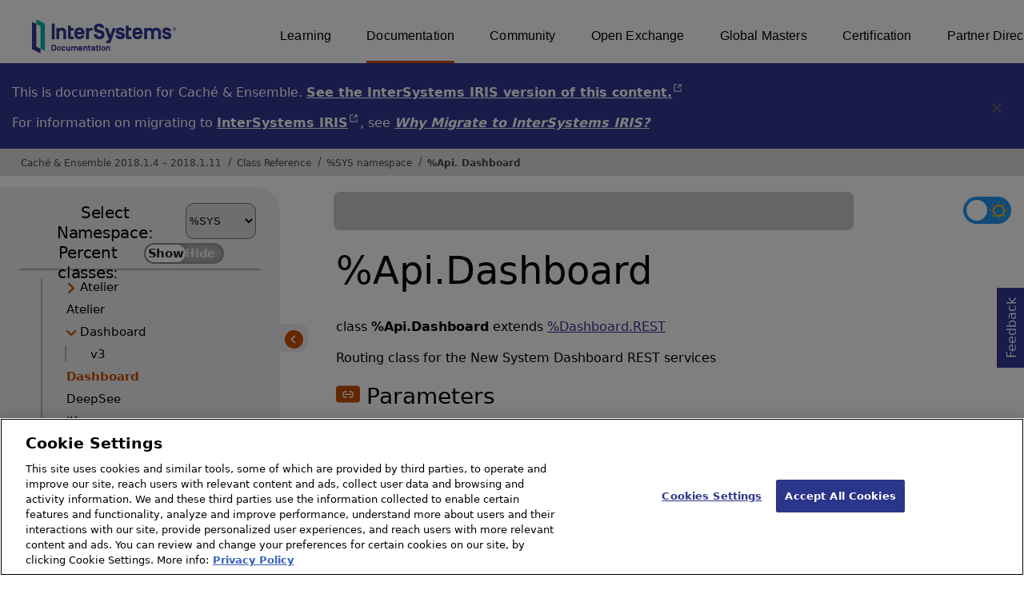

--- FILE ---
content_type: text/html; charset=utf-8
request_url: https://docs.intersystems.com/latest/csp/documatic/%25CSP.Documatic.cls?LIBRARY=%25SYS&CLASSNAME=%25Api.Dashboard
body_size: 9307
content:
<!DOCTYPE html>
<html lang="en">
<head><!-- OneTrust Cookies Consent Notice start for intersystems.com -->
<script src="https://cdn.cookielaw.org/scripttemplates/otSDKStub.js"  type="text/javascript" charset="UTF-8" data-domain-script="8d5650d9-35f0-4aec-8e1f-9fa3682325e6" ></script>
<script type="text/javascript">
function OptanonWrapper() { }
</script>
<!-- OneTrust Cookies Consent Notice end for docs.intersystems.com -->

<!-- Google Tag Manager -->
<script>(function(w,d,s,l,i){w[l]=w[l]||[];w[l].push({'gtm.start':
new Date().getTime(),event:'gtm.js'});var f=d.getElementsByTagName(s)[0],
j=d.createElement(s),dl=l!='dataLayer'?'&l='+l:'';j.async=true;j.src=
'https://www.googletagmanager.com/gtm.js?id='+i+dl;f.parentNode.insertBefore(j,f);
})(window,document,'script','dataLayer','GTM-T38JKJG');</script>
<!-- End Google Tag Manager --><!-- serverID = A-3 -->
<meta http-equiv="X-UA-Compatible" content="IE=edge;chrome=1" >
<meta name="viewport" content="width=device-width, initial-scale=1.0">
<meta property="og:image:width" content="1200">
<meta property="og:image:height" content="630">
<title>%Api.Dashboard - Cach&eacute; &amp; Ensemble 2018.1.4 &ndash; 2018.1.11</title>
<meta name="twitter:title" content="%Api.Dashboard - Cach&eacute; &amp; Ensemble 2018.1.4 &ndash; 2018.1.11">
<meta name="description" content="Routing class for the New System Dashboard REST services">
<meta name="og:description" content="Routing class for the New System Dashboard REST services">
<meta name="twitter:description" content="Routing class for the New System Dashboard REST services">
<meta name="image" property="og:image" content="https://docs.intersystems.com/irislatest/csp/docbook/Intersystems_optlsy.jpg">
<meta name="twitter:image" content="https://docs.intersystems.com/irislatest/csp/docbook/Intersystems_optlsy.jpg">
<meta class="swiftype" name="ST-ContentSource" data-type="string" content="Documentation" />
<meta class="swiftype" name="ST-ContentType" data-type="string" content="Class Reference" />
<meta class="swiftype" name="ST-Product" data-type="string" content="Cache"/>
<meta class="swiftype" name="ST-Product" data-type="string" content="Ensemble"/>
<meta class="algolia" name="ALG-AppID" data-type="string" content="EP91R43SFK"/>
<meta class="algolia" name="ALG-Index" data-type="string" content="docs"/>
<meta class="algolia" name="ALG-SearchKey" data-type="string" content="709759d92d99a5cf927e90c965741389"/>
<meta class="algolia" name="ALG-Product" data-type="string" content="(product:'Caché' OR product:'Ensemble')"/>
<meta class="algolia" name="ALG-Version" data-type="string" content="version:'2018.1.11'"/>
<script>
  var ALGOLIA_INSIGHTS_SRC = "https://cdn.jsdelivr.net/npm/search-insights@2.0.3";

  !function(e,a,t,n,s,i,c){e.AlgoliaAnalyticsObject=s,e[s]=e[s]||function(){
  (e[s].queue=e[s].queue||[]).push(arguments)},i=a.createElement(t),c=a.getElementsByTagName(t)[0],
  i.async=1,i.src=n,c.parentNode.insertBefore(i,c)
  }(window,document,"script",ALGOLIA_INSIGHTS_SRC,"aa");

aa('init',
{ appId: 'EP91R43SFK', apiKey: '709759d92d99a5cf927e90c965741389', } 
);
</script>
<link rel="canonical" href="https://docs.intersystems.com/latest/csp/documatic/%25CSP.Documatic.cls?LIBRARY=%25SYS&CLASSNAME=%25Api.Dashboard">

<link rel="stylesheet" class="basestylesheet" id="classrefredesign" type="text/css" href="classrefredesign.css"><link rel="stylesheet" class="extrastylesheet" id="lightstylesheet" type="text/css" href="classreflight.css">

<script type="text/javascript" src="https://docs.intersystems.com/irislatest/csp/docbook/jquery-3.6.0.min.js"></script>
<script language="JavaScript" type="text/javascript" src="/latest/csp/broker/cspxmlhttp.js"></script><script language="JavaScript" type="text/javascript" src="/latest/csp/broker/cspbroker.js"></script><script>function addChildrenAfter(item,name,Id,ns) {var h=cspHttpServerMethod("jVY3FAtcTvs8J2D5c8zctFFmJiGDgq7zWOkq9HQC66fkwf$c863zWTYQfw51DOTLF3AoC8RX1hwgF5JmbCHc9g--",name,Id,ns);if (h!==null) {item.insertAdjacentHTML('afterend',h); } else {location.reload();}return false;}</script>
</head>
<body>

<a class="ac-skip-main" href="#main" data-swiftype-index="false">Skip to main content</a>
<div id ="content-outer">

<noscript><link rel="stylesheet" id="noscriptstylesheet" type="text/css" href="https://docs.intersystems.com/irislatest/csp/docbook/noscriptstyles.css"></noscript>
<noscript><div class="noscriptbanner" data-swiftype-index="false"><p>Sorry, your browser does not support JavaScript or JavaScript is disabled. Please enable JavaScript or use another browser to have a better experience.</p></div></noscript>
<div id="banner" class="search-algolia" data-swiftype-index="false">
<div id="bannerleft">
<a href="https://docs.intersystems.com" target="_blank">
<img id="docslogo" src="https://docs.intersystems.com/irislatest/csp/docbook/IS_HBG_SM_TM-cmyk.svg" alt="InterSystems: Creative data technology" height="71" width="263">
</a>
</div> <!-- end of bannerleft -->

<nav id="sitesmenulist" data-swiftype-index="false" aria-label="menu of other InterSystems websites">
<ul class="top-menu">
<li><a href="https://learning.intersystems.com/" target="_top">Learning</a></li>
<li class="activesite"><a href="https://docs.intersystems.com" target="_top">Documentation</a></li>
<li><a href="https://community.intersystems.com/" target="_top">Community</a></li>
<li><a href="https://openexchange.intersystems.com/" target="_top">Open Exchange</a></li>
<li><a href="https://globalmasters.intersystems.com/" target="_top">Global Masters</a></li>
<li><a href="https://www.intersystems.com/support-learning/learning-services/certification-program/" target="_top">Certification</a></li>
<li><a href="https://partner.intersystems.com/" target="_top">Partner Directory</a></li>
</ul>
</nav>
</div> <!-- end of banner -->
<div class="oldproduct flexdiv">
<div class="flexleft">
<p>This is documentation for Caché &amp; Ensemble. <A class="imgopen" href="https://docs.intersystems.com/irislatest/csp/documatic/%25CSP.Documatic.cls" target="_blank" rel="noopener">See the InterSystems IRIS version of this content.<span class="ac-visually-hidden">Opens in a new tab</span></A></p>
<p>For information on migrating to <A class="imgopen" href="https://www.intersystems.com/products/intersystems-iris/" target="_blank" rel="noopener">InterSystems IRIS<span class="ac-visually-hidden">Opens in a new tab</span></A>,
see <span class="citetitle"><a href="../docbook/Doc.View.cls?KEY=GETIRIS_ch">Why Migrate to InterSystems IRIS?</a></span>
</div>
<button class="flexright" aria-label="Dismiss alert">
<img src="https://docs.intersystems.com/irislatest/csp/docbook/icon-x.svg" height="30" width="30">
</button>
</div>
<nav class="locatordiv" data-swiftype-index="false" aria-label="breadcrumbs">
<ol>
<li><A href="/latest/csp/docbook/DocBook.UI.Page.cls" target="_blank" rel="noopener">Cach&eacute; &amp; Ensemble 2018.1.4 &ndash; 2018.1.11<span class="ac-visually-hidden">Opens in a new tab</span></A></li>
<li><A href="%25CSP.Documatic.cls?LIBRARY=%25SYS">Class Reference</A></li>
<li><A href="%25CSP.Documatic.cls?LIBRARY=%25SYS">%SYS namespace</A></li>
<li><A href="%25CSP.Documatic.cls?LIBRARY=%25SYS&PACKAGE=%25Api">%Api</A>.<A href="%25CSP.Documatic.cls?LIBRARY=%25SYS&CLASSNAME=%25Api.Dashboard">Dashboard</A></li>
</ol>
</nav>



<nav id="documaticlefttoc" class="documaticlefttoc" aria-label="Cach&eacute; &amp; Ensemble 2018.1.4 &ndash; 2018.1.11 Class Reference navigation menu" data-swiftype-index="false">
<div class="lefttoctitle">
<form name="Main">Select Namespace: 
<select id="libList" title="Namespace to browse" onchange="window.location.href=this.value;">
<option value="%25CSP.Documatic.cls?LIBRARY=%25SYS"  selected>%SYS</option>
<option value="%25CSP.Documatic.cls?LIBRARY=ENSDEMO" >ENSDEMO</option>
<option value="%25CSP.Documatic.cls?LIBRARY=SAMPLES" >SAMPLES</option>
</select>
</form>
<div class="percent-classes-switch">Percent classes: <div class="btn-container"><label data-sysclasses="show" class="switch btn-color-mode-switch" ><input value="1" id=color_mode1 name="color_mode" type="checkbox" onclick="togglePercentage()"> <label class="btn-color-mode-switch-inner" data-off="Show" data-on="Hide" for="color_mode"></label></label></div></div></div>
<ul class="toc" id="leftTocContent"><div class="leftTocitem"><img id="Im1" class="chevrontoc" src="../docbook/newIcon-nav_collapsed_arrow_orange.svg" aria-hidden="true" onclick="expandItGet('1');">
<li class="tocitem PackageChoice leftTocitem""><span onclick="expandItGet('1');" fullname="%Activate" title="Expand/Collapse package %Activate">%Activate</span></div></li><div class="leftTocitem"><img id="Im2" class="chevrontoc" src="../docbook/newIcon-nav_expanded_arrow_orange.svg" aria-hidden="true" onclick="expandItGet('2');">
<li class="tocitem PackageChoice leftTocitem""><span onclick="expandItGet('2');" fullname="%Api" title="Expand/Collapse package %Api">%Api</span></div></li>

<div id="Id2"><ul class="toc"><div class="leftTocitem"><img id="Im2_1" class="chevrontoc" src="../docbook/newIcon-nav_collapsed_arrow_orange.svg" aria-hidden="true" onclick="expandItGet('2_1');">
<li class="tocitem PackageChoice leftTocitem""><span onclick="expandItGet('2_1');" fullname="%Api.Atelier" title="Expand/Collapse package %Api.Atelier">Atelier</span></div></li>
<li class="tocitem IndexChoice leftTocitem""><A href="%25CSP.Documatic.cls?LIBRARY=%25SYS&CLASSNAME=%25Api.Atelier">Atelier</A></li><div class="leftTocitem"><img id="Im2_3" class="chevrontoc" src="../docbook/newIcon-nav_expanded_arrow_orange.svg" aria-hidden="true" onclick="expandItGet('2_3');">
<li class="tocitem PackageChoice leftTocitem""><span onclick="expandItGet('2_3');" fullname="%Api.Dashboard" title="Expand/Collapse package %Api.Dashboard">Dashboard</span></div></li>

<div id="Id2_3"><ul class="toc">
<li class="tocitem IndexChoice leftTocitem""><A href="%25CSP.Documatic.cls?LIBRARY=%25SYS&CLASSNAME=%25Api.Dashboard.v3">v3</A></li>
</ul></div>
<li class="tocitem IndexChoice selected leftTocitem""><A href="%25CSP.Documatic.cls?LIBRARY=%25SYS&CLASSNAME=%25Api.Dashboard"><span class="ac-visually-hidden">Current page: </span>Dashboard</A></li>
<li class="tocitem IndexChoice leftTocitem""><A href="%25CSP.Documatic.cls?LIBRARY=%25SYS&CLASSNAME=%25Api.DeepSee">DeepSee</A></li>
<li class="tocitem IndexChoice leftTocitem""><A href="%25CSP.Documatic.cls?LIBRARY=%25SYS&CLASSNAME=%25Api.iKnow">iKnow</A></li>
</ul></div><div class="leftTocitem"><img id="Im3" class="chevrontoc" src="../docbook/newIcon-nav_collapsed_arrow_orange.svg" aria-hidden="true" onclick="expandItGet('3');">
<li class="tocitem PackageChoice leftTocitem""><span onclick="expandItGet('3');" fullname="%Archive" title="Expand/Collapse package %Archive">%Archive</span></div></li><div class="leftTocitem"><img id="Im4" class="chevrontoc" src="../docbook/newIcon-nav_collapsed_arrow_orange.svg" aria-hidden="true" onclick="expandItGet('4');">
<li class="tocitem PackageChoice leftTocitem""><span onclick="expandItGet('4');" fullname="%Atelier" title="Expand/Collapse package %Atelier">%Atelier</span></div></li><div class="leftTocitem"><img id="Im5" class="chevrontoc" src="../docbook/newIcon-nav_collapsed_arrow_orange.svg" aria-hidden="true" onclick="expandItGet('5');">
<li class="tocitem PackageChoice leftTocitem""><span onclick="expandItGet('5');" fullname="%BI" title="Expand/Collapse package %BI">%BI</span></div></li><div class="leftTocitem"><img id="Im6" class="chevrontoc" src="../docbook/newIcon-nav_collapsed_arrow_orange.svg" aria-hidden="true" onclick="expandItGet('6');">
<li class="tocitem PackageChoice leftTocitem""><span onclick="expandItGet('6');" fullname="%CPP" title="Expand/Collapse package %CPP">%CPP</span></div></li><div class="leftTocitem"><img id="Im7" class="chevrontoc" src="../docbook/newIcon-nav_collapsed_arrow_orange.svg" aria-hidden="true" onclick="expandItGet('7');">
<li class="tocitem PackageChoice leftTocitem""><span onclick="expandItGet('7');" fullname="%CPT" title="Expand/Collapse package %CPT">%CPT</span></div></li><div class="leftTocitem"><img id="Im8" class="chevrontoc" src="../docbook/newIcon-nav_collapsed_arrow_orange.svg" aria-hidden="true" onclick="expandItGet('8');">
<li class="tocitem PackageChoice leftTocitem""><span onclick="expandItGet('8');" fullname="%CSP" title="Expand/Collapse package %CSP">%CSP</span></div></li><div class="leftTocitem"><img id="Im9" class="chevrontoc" src="../docbook/newIcon-nav_collapsed_arrow_orange.svg" aria-hidden="true" onclick="expandItGet('9');">
<li class="tocitem PackageChoice leftTocitem""><span onclick="expandItGet('9');" fullname="%Calendar" title="Expand/Collapse package %Calendar">%Calendar</span></div></li><div class="leftTocitem"><img id="Im10" class="chevrontoc" src="../docbook/newIcon-nav_collapsed_arrow_orange.svg" aria-hidden="true" onclick="expandItGet('10');">
<li class="tocitem PackageChoice leftTocitem""><span onclick="expandItGet('10');" fullname="%Collection" title="Expand/Collapse package %Collection">%Collection</span></div></li><div class="leftTocitem"><img id="Im11" class="chevrontoc" src="../docbook/newIcon-nav_collapsed_arrow_orange.svg" aria-hidden="true" onclick="expandItGet('11');">
<li class="tocitem PackageChoice leftTocitem""><span onclick="expandItGet('11');" fullname="%Compiler" title="Expand/Collapse package %Compiler">%Compiler</span></div></li><div class="leftTocitem"><img id="Im12" class="chevrontoc" src="../docbook/newIcon-nav_collapsed_arrow_orange.svg" aria-hidden="true" onclick="expandItGet('12');">
<li class="tocitem PackageChoice leftTocitem""><span onclick="expandItGet('12');" fullname="%Dashboard" title="Expand/Collapse package %Dashboard">%Dashboard</span></div></li><div class="leftTocitem"><img id="Im13" class="chevrontoc" src="../docbook/newIcon-nav_collapsed_arrow_orange.svg" aria-hidden="true" onclick="expandItGet('13');">
<li class="tocitem PackageChoice leftTocitem""><span onclick="expandItGet('13');" fullname="%DataModel" title="Expand/Collapse package %DataModel">%DataModel</span></div></li><div class="leftTocitem"><img id="Im14" class="chevrontoc" src="../docbook/newIcon-nav_collapsed_arrow_orange.svg" aria-hidden="true" onclick="expandItGet('14');">
<li class="tocitem PackageChoice leftTocitem""><span onclick="expandItGet('14');" fullname="%Debugger" title="Expand/Collapse package %Debugger">%Debugger</span></div></li><div class="leftTocitem"><img id="Im15" class="chevrontoc" src="../docbook/newIcon-nav_collapsed_arrow_orange.svg" aria-hidden="true" onclick="expandItGet('15');">
<li class="tocitem PackageChoice leftTocitem""><span onclick="expandItGet('15');" fullname="%DeepSee" title="Expand/Collapse package %DeepSee">%DeepSee</span></div></li><div class="leftTocitem"><img id="Im16" class="chevrontoc" src="../docbook/newIcon-nav_collapsed_arrow_orange.svg" aria-hidden="true" onclick="expandItGet('16');">
<li class="tocitem PackageChoice leftTocitem""><span onclick="expandItGet('16');" fullname="%Dictionary" title="Expand/Collapse package %Dictionary">%Dictionary</span></div></li><div class="leftTocitem"><img id="Im17" class="chevrontoc" src="../docbook/newIcon-nav_collapsed_arrow_orange.svg" aria-hidden="true" onclick="expandItGet('17');">
<li class="tocitem PackageChoice leftTocitem""><span onclick="expandItGet('17');" fullname="%Document" title="Expand/Collapse package %Document">%Document</span></div></li><div class="leftTocitem"><img id="Im18" class="chevrontoc" src="../docbook/newIcon-nav_collapsed_arrow_orange.svg" aria-hidden="true" onclick="expandItGet('18');">
<li class="tocitem PackageChoice leftTocitem""><span onclick="expandItGet('18');" fullname="%DotNet" title="Expand/Collapse package %DotNet">%DotNet</span></div></li><div class="leftTocitem"><img id="Im19" class="chevrontoc" src="../docbook/newIcon-nav_collapsed_arrow_orange.svg" aria-hidden="true" onclick="expandItGet('19');">
<li class="tocitem PackageChoice leftTocitem""><span onclick="expandItGet('19');" fullname="%Exception" title="Expand/Collapse package %Exception">%Exception</span></div></li><div class="leftTocitem"><img id="Im20" class="chevrontoc" src="../docbook/newIcon-nav_collapsed_arrow_orange.svg" aria-hidden="true" onclick="expandItGet('20');">
<li class="tocitem PackageChoice leftTocitem""><span onclick="expandItGet('20');" fullname="%ExtentMgr" title="Expand/Collapse package %ExtentMgr">%ExtentMgr</span></div></li><div class="leftTocitem"><img id="Im21" class="chevrontoc" src="../docbook/newIcon-nav_collapsed_arrow_orange.svg" aria-hidden="true" onclick="expandItGet('21');">
<li class="tocitem PackageChoice leftTocitem""><span onclick="expandItGet('21');" fullname="%FileMan" title="Expand/Collapse package %FileMan">%FileMan</span></div></li><div class="leftTocitem"><img id="Im22" class="chevrontoc" src="../docbook/newIcon-nav_collapsed_arrow_orange.svg" aria-hidden="true" onclick="expandItGet('22');">
<li class="tocitem PackageChoice leftTocitem""><span onclick="expandItGet('22');" fullname="%IO" title="Expand/Collapse package %IO">%IO</span></div></li><div class="leftTocitem"><img id="Im23" class="chevrontoc" src="../docbook/newIcon-nav_collapsed_arrow_orange.svg" aria-hidden="true" onclick="expandItGet('23');">
<li class="tocitem PackageChoice leftTocitem""><span onclick="expandItGet('23');" fullname="%Installer" title="Expand/Collapse package %Installer">%Installer</span></div></li><div class="leftTocitem"><img id="Im24" class="chevrontoc" src="../docbook/newIcon-nav_collapsed_arrow_orange.svg" aria-hidden="true" onclick="expandItGet('24');">
<li class="tocitem PackageChoice leftTocitem""><span onclick="expandItGet('24');" fullname="%Iterator" title="Expand/Collapse package %Iterator">%Iterator</span></div></li><div class="leftTocitem"><img id="Im25" class="chevrontoc" src="../docbook/newIcon-nav_collapsed_arrow_orange.svg" aria-hidden="true" onclick="expandItGet('25');">
<li class="tocitem PackageChoice leftTocitem""><span onclick="expandItGet('25');" fullname="%Library" title="Expand/Collapse package %Library">%Library</span></div></li><div class="leftTocitem"><img id="Im26" class="chevrontoc" src="../docbook/newIcon-nav_collapsed_arrow_orange.svg" aria-hidden="true" onclick="expandItGet('26');">
<li class="tocitem PackageChoice leftTocitem""><span onclick="expandItGet('26');" fullname="%MV" title="Expand/Collapse package %MV">%MV</span></div></li><div class="leftTocitem"><img id="Im27" class="chevrontoc" src="../docbook/newIcon-nav_collapsed_arrow_orange.svg" aria-hidden="true" onclick="expandItGet('27');">
<li class="tocitem PackageChoice leftTocitem""><span onclick="expandItGet('27');" fullname="%Monitor" title="Expand/Collapse package %Monitor">%Monitor</span></div></li><div class="leftTocitem"><img id="Im28" class="chevrontoc" src="../docbook/newIcon-nav_collapsed_arrow_orange.svg" aria-hidden="true" onclick="expandItGet('28');">
<li class="tocitem PackageChoice leftTocitem""><span onclick="expandItGet('28');" fullname="%Net" title="Expand/Collapse package %Net">%Net</span></div></li><div class="leftTocitem"><img id="Im29" class="chevrontoc" src="../docbook/newIcon-nav_collapsed_arrow_orange.svg" aria-hidden="true" onclick="expandItGet('29');">
<li class="tocitem PackageChoice leftTocitem""><span onclick="expandItGet('29');" fullname="%OAuth2" title="Expand/Collapse package %OAuth2">%OAuth2</span></div></li><div class="leftTocitem"><img id="Im30" class="chevrontoc" src="../docbook/newIcon-nav_collapsed_arrow_orange.svg" aria-hidden="true" onclick="expandItGet('30');">
<li class="tocitem PackageChoice leftTocitem""><span onclick="expandItGet('30');" fullname="%Projection" title="Expand/Collapse package %Projection">%Projection</span></div></li><div class="leftTocitem"><img id="Im31" class="chevrontoc" src="../docbook/newIcon-nav_collapsed_arrow_orange.svg" aria-hidden="true" onclick="expandItGet('31');">
<li class="tocitem PackageChoice leftTocitem""><span onclick="expandItGet('31');" fullname="%Regex" title="Expand/Collapse package %Regex">%Regex</span></div></li><div class="leftTocitem"><img id="Im32" class="chevrontoc" src="../docbook/newIcon-nav_collapsed_arrow_orange.svg" aria-hidden="true" onclick="expandItGet('32');">
<li class="tocitem PackageChoice leftTocitem""><span onclick="expandItGet('32');" fullname="%ResultSet" title="Expand/Collapse package %ResultSet">%ResultSet</span></div></li><div class="leftTocitem"><img id="Im33" class="chevrontoc" src="../docbook/newIcon-nav_collapsed_arrow_orange.svg" aria-hidden="true" onclick="expandItGet('33');">
<li class="tocitem PackageChoice leftTocitem""><span onclick="expandItGet('33');" fullname="%SAML" title="Expand/Collapse package %SAML">%SAML</span></div></li><div class="leftTocitem"><img id="Im34" class="chevrontoc" src="../docbook/newIcon-nav_collapsed_arrow_orange.svg" aria-hidden="true" onclick="expandItGet('34');">
<li class="tocitem PackageChoice leftTocitem""><span onclick="expandItGet('34');" fullname="%SOAP" title="Expand/Collapse package %SOAP">%SOAP</span></div></li><div class="leftTocitem"><img id="Im35" class="chevrontoc" src="../docbook/newIcon-nav_collapsed_arrow_orange.svg" aria-hidden="true" onclick="expandItGet('35');">
<li class="tocitem PackageChoice leftTocitem""><span onclick="expandItGet('35');" fullname="%SQL" title="Expand/Collapse package %SQL">%SQL</span></div></li><div class="leftTocitem"><img id="Im36" class="chevrontoc" src="../docbook/newIcon-nav_collapsed_arrow_orange.svg" aria-hidden="true" onclick="expandItGet('36');">
<li class="tocitem PackageChoice leftTocitem""><span onclick="expandItGet('36');" fullname="%SYNC" title="Expand/Collapse package %SYNC">%SYNC</span></div></li><div class="leftTocitem"><img id="Im37" class="chevrontoc" src="../docbook/newIcon-nav_collapsed_arrow_orange.svg" aria-hidden="true" onclick="expandItGet('37');">
<li class="tocitem PackageChoice leftTocitem""><span onclick="expandItGet('37');" fullname="%SYS" title="Expand/Collapse package %SYS">%SYS</span></div></li><div class="leftTocitem"><img id="Im38" class="chevrontoc" src="../docbook/newIcon-nav_collapsed_arrow_orange.svg" aria-hidden="true" onclick="expandItGet('38');">
<li class="tocitem PackageChoice leftTocitem""><span onclick="expandItGet('38');" fullname="%SYSTEM" title="Expand/Collapse package %SYSTEM">%SYSTEM</span></div></li><div class="leftTocitem"><img id="Im39" class="chevrontoc" src="../docbook/newIcon-nav_collapsed_arrow_orange.svg" aria-hidden="true" onclick="expandItGet('39');">
<li class="tocitem PackageChoice leftTocitem""><span onclick="expandItGet('39');" fullname="%Service" title="Expand/Collapse package %Service">%Service</span></div></li><div class="leftTocitem"><img id="Im40" class="chevrontoc" src="../docbook/newIcon-nav_collapsed_arrow_orange.svg" aria-hidden="true" onclick="expandItGet('40');">
<li class="tocitem PackageChoice leftTocitem""><span onclick="expandItGet('40');" fullname="%Standards" title="Expand/Collapse package %Standards">%Standards</span></div></li><div class="leftTocitem"><img id="Im41" class="chevrontoc" src="../docbook/newIcon-nav_collapsed_arrow_orange.svg" aria-hidden="true" onclick="expandItGet('41');">
<li class="tocitem PackageChoice leftTocitem""><span onclick="expandItGet('41');" fullname="%Stream" title="Expand/Collapse package %Stream">%Stream</span></div></li><div class="leftTocitem"><img id="Im42" class="chevrontoc" src="../docbook/newIcon-nav_collapsed_arrow_orange.svg" aria-hidden="true" onclick="expandItGet('42');">
<li class="tocitem PackageChoice leftTocitem""><span onclick="expandItGet('42');" fullname="%Studio" title="Expand/Collapse package %Studio">%Studio</span></div></li><div class="leftTocitem"><img id="Im43" class="chevrontoc" src="../docbook/newIcon-nav_collapsed_arrow_orange.svg" aria-hidden="true" onclick="expandItGet('43');">
<li class="tocitem PackageChoice leftTocitem""><span onclick="expandItGet('43');" fullname="%TSQL" title="Expand/Collapse package %TSQL">%TSQL</span></div></li><div class="leftTocitem"><img id="Im44" class="chevrontoc" src="../docbook/newIcon-nav_collapsed_arrow_orange.svg" aria-hidden="true" onclick="expandItGet('44');">
<li class="tocitem PackageChoice leftTocitem""><span onclick="expandItGet('44');" fullname="%Text" title="Expand/Collapse package %Text">%Text</span></div></li><div class="leftTocitem"><img id="Im45" class="chevrontoc" src="../docbook/newIcon-nav_collapsed_arrow_orange.svg" aria-hidden="true" onclick="expandItGet('45');">
<li class="tocitem PackageChoice leftTocitem""><span onclick="expandItGet('45');" fullname="%UMLS" title="Expand/Collapse package %UMLS">%UMLS</span></div></li><div class="leftTocitem"><img id="Im46" class="chevrontoc" src="../docbook/newIcon-nav_collapsed_arrow_orange.svg" aria-hidden="true" onclick="expandItGet('46');">
<li class="tocitem PackageChoice leftTocitem""><span onclick="expandItGet('46');" fullname="%UnitTest" title="Expand/Collapse package %UnitTest">%UnitTest</span></div></li><div class="leftTocitem"><img id="Im47" class="chevrontoc" src="../docbook/newIcon-nav_collapsed_arrow_orange.svg" aria-hidden="true" onclick="expandItGet('47');">
<li class="tocitem PackageChoice leftTocitem""><span onclick="expandItGet('47');" fullname="%WebStress" title="Expand/Collapse package %WebStress">%WebStress</span></div></li><div class="leftTocitem"><img id="Im48" class="chevrontoc" src="../docbook/newIcon-nav_collapsed_arrow_orange.svg" aria-hidden="true" onclick="expandItGet('48');">
<li class="tocitem PackageChoice leftTocitem""><span onclick="expandItGet('48');" fullname="%XEP" title="Expand/Collapse package %XEP">%XEP</span></div></li><div class="leftTocitem"><img id="Im49" class="chevrontoc" src="../docbook/newIcon-nav_collapsed_arrow_orange.svg" aria-hidden="true" onclick="expandItGet('49');">
<li class="tocitem PackageChoice leftTocitem""><span onclick="expandItGet('49');" fullname="%XGEN" title="Expand/Collapse package %XGEN">%XGEN</span></div></li><div class="leftTocitem"><img id="Im50" class="chevrontoc" src="../docbook/newIcon-nav_collapsed_arrow_orange.svg" aria-hidden="true" onclick="expandItGet('50');">
<li class="tocitem PackageChoice leftTocitem""><span onclick="expandItGet('50');" fullname="%XML" title="Expand/Collapse package %XML">%XML</span></div></li><div class="leftTocitem"><img id="Im51" class="chevrontoc" src="../docbook/newIcon-nav_collapsed_arrow_orange.svg" aria-hidden="true" onclick="expandItGet('51');">
<li class="tocitem PackageChoice leftTocitem""><span onclick="expandItGet('51');" fullname="%XSQL" title="Expand/Collapse package %XSQL">%XSQL</span></div></li><div class="leftTocitem"><img id="Im52" class="chevrontoc" src="../docbook/newIcon-nav_collapsed_arrow_orange.svg" aria-hidden="true" onclick="expandItGet('52');">
<li class="tocitem PackageChoice leftTocitem""><span onclick="expandItGet('52');" fullname="%ZEN" title="Expand/Collapse package %ZEN">%ZEN</span></div></li><div class="leftTocitem"><img id="Im53" class="chevrontoc" src="../docbook/newIcon-nav_collapsed_arrow_orange.svg" aria-hidden="true" onclick="expandItGet('53');">
<li class="tocitem PackageChoice leftTocitem""><span onclick="expandItGet('53');" fullname="%iFind" title="Expand/Collapse package %iFind">%iFind</span></div></li><div class="leftTocitem"><img id="Im54" class="chevrontoc" src="../docbook/newIcon-nav_collapsed_arrow_orange.svg" aria-hidden="true" onclick="expandItGet('54');">
<li class="tocitem PackageChoice leftTocitem""><span onclick="expandItGet('54');" fullname="%iKnow" title="Expand/Collapse package %iKnow">%iKnow</span></div></li><div class="leftTocitem"><img id="Im55" class="chevrontoc" src="../docbook/newIcon-nav_collapsed_arrow_orange.svg" aria-hidden="true" onclick="expandItGet('55');">
<li class="tocitem PackageChoice leftTocitem""><span onclick="expandItGet('55');" fullname="%xsd" title="Expand/Collapse package %xsd">%xsd</span></div></li><div class="leftTocitem"><img id="Im56" class="chevrontoc" src="../docbook/newIcon-nav_collapsed_arrow_orange.svg" aria-hidden="true" onclick="expandItGet('56');">
<li class="tocitem PackageChoice leftTocitem""><span onclick="expandItGet('56');" fullname="Backup" title="Expand/Collapse package Backup">Backup</span></div></li><div class="leftTocitem"><img id="Im57" class="chevrontoc" src="../docbook/newIcon-nav_collapsed_arrow_orange.svg" aria-hidden="true" onclick="expandItGet('57');">
<li class="tocitem PackageChoice leftTocitem""><span onclick="expandItGet('57');" fullname="Cloud" title="Expand/Collapse package Cloud">Cloud</span></div></li><div class="leftTocitem"><img id="Im58" class="chevrontoc" src="../docbook/newIcon-nav_collapsed_arrow_orange.svg" aria-hidden="true" onclick="expandItGet('58');">
<li class="tocitem PackageChoice leftTocitem""><span onclick="expandItGet('58');" fullname="Config" title="Expand/Collapse package Config">Config</span></div></li><div class="leftTocitem"><img id="Im59" class="chevrontoc" src="../docbook/newIcon-nav_collapsed_arrow_orange.svg" aria-hidden="true" onclick="expandItGet('59');">
<li class="tocitem PackageChoice leftTocitem""><span onclick="expandItGet('59');" fullname="DeepSee" title="Expand/Collapse package DeepSee">DeepSee</span></div></li><div class="leftTocitem"><img id="Im60" class="chevrontoc" src="../docbook/newIcon-nav_collapsed_arrow_orange.svg" aria-hidden="true" onclick="expandItGet('60');">
<li class="tocitem PackageChoice leftTocitem""><span onclick="expandItGet('60');" fullname="DocAPI" title="Expand/Collapse package DocAPI">DocAPI</span></div></li><div class="leftTocitem"><img id="Im61" class="chevrontoc" src="../docbook/newIcon-nav_collapsed_arrow_orange.svg" aria-hidden="true" onclick="expandItGet('61');">
<li class="tocitem PackageChoice leftTocitem""><span onclick="expandItGet('61');" fullname="EMS" title="Expand/Collapse package EMS">EMS</span></div></li><div class="leftTocitem"><img id="Im62" class="chevrontoc" src="../docbook/newIcon-nav_collapsed_arrow_orange.svg" aria-hidden="true" onclick="expandItGet('62');">
<li class="tocitem PackageChoice leftTocitem""><span onclick="expandItGet('62');" fullname="FT" title="Expand/Collapse package FT">FT</span></div></li><div class="leftTocitem"><img id="Im63" class="chevrontoc" src="../docbook/newIcon-nav_collapsed_arrow_orange.svg" aria-hidden="true" onclick="expandItGet('63');">
<li class="tocitem PackageChoice leftTocitem""><span onclick="expandItGet('63');" fullname="INFORMATION" title="Expand/Collapse package INFORMATION">INFORMATION</span></div></li><div class="leftTocitem"><img id="Im64" class="chevrontoc" src="../docbook/newIcon-nav_collapsed_arrow_orange.svg" aria-hidden="true" onclick="expandItGet('64');">
<li class="tocitem PackageChoice leftTocitem""><span onclick="expandItGet('64');" fullname="Inventory" title="Expand/Collapse package Inventory">Inventory</span></div></li><div class="leftTocitem"><img id="Im65" class="chevrontoc" src="../docbook/newIcon-nav_collapsed_arrow_orange.svg" aria-hidden="true" onclick="expandItGet('65');">
<li class="tocitem PackageChoice leftTocitem""><span onclick="expandItGet('65');" fullname="Journal" title="Expand/Collapse package Journal">Journal</span></div></li><div class="leftTocitem"><img id="Im66" class="chevrontoc" src="../docbook/newIcon-nav_collapsed_arrow_orange.svg" aria-hidden="true" onclick="expandItGet('66');">
<li class="tocitem PackageChoice leftTocitem""><span onclick="expandItGet('66');" fullname="MonitorTools" title="Expand/Collapse package MonitorTools">MonitorTools</span></div></li><div class="leftTocitem"><img id="Im67" class="chevrontoc" src="../docbook/newIcon-nav_collapsed_arrow_orange.svg" aria-hidden="true" onclick="expandItGet('67');">
<li class="tocitem PackageChoice leftTocitem""><span onclick="expandItGet('67');" fullname="Net" title="Expand/Collapse package Net">Net</span></div></li><div class="leftTocitem"><img id="Im68" class="chevrontoc" src="../docbook/newIcon-nav_collapsed_arrow_orange.svg" aria-hidden="true" onclick="expandItGet('68');">
<li class="tocitem PackageChoice leftTocitem""><span onclick="expandItGet('68');" fullname="OAuth2" title="Expand/Collapse package OAuth2">OAuth2</span></div></li><div class="leftTocitem"><img id="Im69" class="chevrontoc" src="../docbook/newIcon-nav_collapsed_arrow_orange.svg" aria-hidden="true" onclick="expandItGet('69');">
<li class="tocitem PackageChoice leftTocitem""><span onclick="expandItGet('69');" fullname="PKI" title="Expand/Collapse package PKI">PKI</span></div></li><div class="leftTocitem"><img id="Im70" class="chevrontoc" src="../docbook/newIcon-nav_collapsed_arrow_orange.svg" aria-hidden="true" onclick="expandItGet('70');">
<li class="tocitem PackageChoice leftTocitem""><span onclick="expandItGet('70');" fullname="Provider" title="Expand/Collapse package Provider">Provider</span></div></li><div class="leftTocitem"><img id="Im71" class="chevrontoc" src="../docbook/newIcon-nav_collapsed_arrow_orange.svg" aria-hidden="true" onclick="expandItGet('71');">
<li class="tocitem PackageChoice leftTocitem""><span onclick="expandItGet('71');" fullname="SYS" title="Expand/Collapse package SYS">SYS</span></div></li><div class="leftTocitem"><img id="Im72" class="chevrontoc" src="../docbook/newIcon-nav_collapsed_arrow_orange.svg" aria-hidden="true" onclick="expandItGet('72');">
<li class="tocitem PackageChoice leftTocitem""><span onclick="expandItGet('72');" fullname="Security" title="Expand/Collapse package Security">Security</span></div></li><div class="leftTocitem"><img id="Im73" class="chevrontoc" src="../docbook/newIcon-nav_collapsed_arrow_orange.svg" aria-hidden="true" onclick="expandItGet('73');">
<li class="tocitem PackageChoice leftTocitem""><span onclick="expandItGet('73');" fullname="TCPProvider" title="Expand/Collapse package TCPProvider">TCPProvider</span></div></li><div class="leftTocitem"><img id="Im74" class="chevrontoc" src="../docbook/newIcon-nav_collapsed_arrow_orange.svg" aria-hidden="true" onclick="expandItGet('74');">
<li class="tocitem PackageChoice leftTocitem""><span onclick="expandItGet('74');" fullname="XDEV" title="Expand/Collapse package XDEV">XDEV</span></div></li>
</ul>
</nav>

<button class="hidelefttoc" onclick="hidelefttoc()">
<img src="../docbook/newIcon-back_arrow_orange_bg.svg" width="25px" height="23px"></button>
<div id="topspace">

<div class="demo searchWidget widget">
<div class="searchWidgetPreview">
<div class="ais-SearchBox-wrapper" id="search-wrapper">
<div class="ais-SearchBox" id="search-input"></div>
</div>
</div>
<div id="search-results-preview" style="display:none;"></div>
</div>

<div id="darkmodeparent" style="float: right;"><label class="switch" id="darkmodebutton" aria-label="Toggle dark mode"> <input type="checkbox" class="checkbox" onclick="togglestylesheet()"> <span class="slider round"><img class="sun" src="https://docs.intersystems.com/irislatest/csp/docbook/newIcon-sun_star.svg" alt="Sun icon"><img class="moon" src="https://docs.intersystems.com/irislatest/csp/docbook/newIcon-moon_darkmode.svg" alt="Moon icon"></span></label> </div>
</div>

<nav id="documaticrighttoc" data-swiftype-index="false" aria-label="menu of sections on page">

<div class="thanksfeed">Thanks for your feedback!<br/>Need to tell us more? <a target="blank" href="Doc.Feedback.cls">Click here</a> or use the Feedback button.</div>
<div class="helpfulpage">
<h3>Is this page helpful?</h3>
<div>
<button id="thumbs-up-btn" aria-label="Helpful" aria-pressed="false">
<span aria-hidden="true"><img src="https://docs.intersystems.com/irislatest/csp/docbook/newIcon-thumbs_up_blue.svg" height="20px"></span>
</button>
<button id="thumbs-down-btn" aria-label="Not helpful" aria-pressed="false">
<span aria-hidden="true"><img src="https://docs.intersystems.com/irislatest/csp/docbook/newIcon-thumbs_down_blue.svg" height="20px"></span>
</button>
</div>
<div id="thumbs-up-popup" aria-label="Thumbs up feedback button" class="popup">
<div class="popup-content" aria-expanded="false">
<h4>Please select a reason:</h4>
<ul>
<button class="option" tabindex="0" aria-pressed="false" id="Easy-to-understand" onclick="hideTextBox()">Easy to understand</button>
<button class="option" tabindex="0" aria-pressed="false" id="Well-organized" onclick="hideTextBox()">Well organized</button>
<button class="option" tabindex="0" aria-pressed="false" id="Found-what-was-looking-for" onclick="hideTextBox()">Found what I was looking for</button>
<button class="option" tabindex="0" aria-pressed="false" id="Enjoying-new-design" onclick="hideTextBox()">Enjoying the new design!</button>
<button class="option" tabindex="0" aria-pressed="false" id="Other-up" onclick="showBox1()">Other</button>
<textarea rows="4" cols="50" maxlength="200" id="textbox1" name="other-feedback" placeholder="Max. chars 200"></textarea>
</ul>
<div class="feedbackButtons" id="feedbackButtons">
<button type="submit" id="submit-btn1" class="feedbackbutton" onclick="retrievedata()">Submit</button>
<button type="cancel" id="cancel-btn1" class="feedbackbutton" onclick="quit()">Cancel</button>
</div>
</div>
</div>
<div id="thumbs-down-popup" aria-label="Thumbs down feedback button" class="popup">
<div class="popup-content">
<h4>Please select a reason:</h4>
<ul>
<button class="option" tabindex="0"  aria-pressed="false" id="Hard-to-understand" onclick="hideTextBox()">Hard to understand</button>
<button class="option" tabindex="0"  aria-pressed="false" id="Content-displayed-poorly" onclick="hideTextBox()">Content displayed poorly</button>
<button class="option" tabindex="0"  aria-pressed="false" id="Didn't-find-what-I-needed" onclick="hideTextBox()">Didn't find what I needed</button>
<button class="option" tabindex="0"  aria-pressed="false" id="Prefer-old-design" onclick="hideTextBox()">I prefer the old design better</button>
<button class="option" tabindex="0"  aria-pressed="false" id="Other-down" onclick="showBox2()">Other</button>
<textarea rows="4" cols="50" maxlength="200" id="textbox2" name="other-feedback" placeholder="Max. chars 200"></textarea>
</ul>
<div class="feedbackButtons" id="feedbackButtons">
<button type="submit" id="submit-btn2" class="feedbackbutton" onclick="retrievedata()">Submit</button>
<button type="cancel" id="cancel-btn2" class="feedbackbutton" onclick="quit()">Cancel</button>
</div>
</div>
</div>
</div>
<div class="rightttoctitle">Class Details</div>
<ul class="toc">
<li class="tocitem"><A href="#anchor_parameters">Parameters (5)</A>
<li class="tocitem"><A href="#anchor_inheritedmembers">Inherited Members</A>
</ul>
 <div role="button" data-privmembers="hide"><A href="%25CSP.Documatic.cls?LIBRARY=%25SYS&CLASSNAME=%25Api.Dashboard" class="abutton rightside privatemembers">Show private members</A></div>
</nav>
<div id="main" tabindex=-1></div>
<div id="content-inner" class="mainDiv haslefttoc hasrighttoc">
<h1>%Api.Dashboard</h1>
<p>class <b>%Api.Dashboard</b> extends <A href="%25CSP.Documatic.cls?LIBRARY=%25SYS&CLASSNAME=%25Dashboard.REST">%Dashboard.REST</A></p>Routing class for the New System Dashboard REST services
<section id="anchor_parameters"><h2 role="presentation"><button class="anchorlink tooltip" data-anc-url="https://docs.intersystems.com/latest/csp/documatic/%25CSP.Documatic.cls?LIBRARY=%25SYS&CLASSNAME=%25Api.Dashboard#anchor_parameters" aria-label="Copy link to this section" role="button" onclick="anchorClick(this)"><img src="https://docs.intersystems.com/irislatest/csp/docbook/newIcon-anchorlink_orange_bg.svg" height="30" width="30" alt="" aria-hidden="true"/><span class="tooltiptext" role="tooltip" aria-hidden="true"></span></button><span role="heading">Parameters</span></h2>
<div class="DivShow" id="CHARSET">
<span class="anchorspace" id="PARAMETER_CHARSET"></span>
<button class="anchorlink tooltip" data-anc-url="https://docs.intersystems.com/latest/csp/documatic/%25CSP.Documatic.cls?LIBRARY=%25SYS&CLASSNAME=%25Api.Dashboard#PARAMETER_CHARSET" aria-label="Copy link to this section" role="button" onclick="anchorClick(this)"><img src="https://docs.intersystems.com/irislatest/csp/docbook/newIcon-anchorlink_orange_bg.svg" height="30" width="30" alt="" aria-hidden="true"/><span class="tooltiptext" role="tooltip" aria-hidden="true"></span></button>
<span class="external">parameter <b>CHARSET</b> = utf-8;
</span>
</div>
<div class="indent">Specifies the default character set for the page.  This can be overriden using the
&lt;CSP:CONTENT CHARSET=&gt; tag, or by setting the <b>%response</b>.CharSet property
in the <A href="#OnPreHTTP">OnPreHTTP()</A> method.  If this parameter is not specified, then
for the default charset is utf-8.</div>
<div class="DivShow" id="CONTENTTYPE">
<span class="anchorspace" id="PARAMETER_CONTENTTYPE"></span>
<button class="anchorlink tooltip" data-anc-url="https://docs.intersystems.com/latest/csp/documatic/%25CSP.Documatic.cls?LIBRARY=%25SYS&CLASSNAME=%25Api.Dashboard#PARAMETER_CONTENTTYPE" aria-label="Copy link to this section" role="button" onclick="anchorClick(this)"><img src="https://docs.intersystems.com/irislatest/csp/docbook/newIcon-anchorlink_orange_bg.svg" height="30" width="30" alt="" aria-hidden="true"/><span class="tooltiptext" role="tooltip" aria-hidden="true"></span></button>
<span class="external">parameter <b>CONTENTTYPE</b> = application/json;
</span>
</div>
<div class="indent">Specifies the default content type for the page.  This can be overriden using the
&lt;CSP:CONTENT TYPE=&gt; tag, or by setting the <b>%response</b>.ContentType property
in the <A href="#OnPreHTTP">OnPreHTTP()</A> method.  The default value if this parameter is
not set is text/html.</div>
<div class="DivShow" id="CONVERTINPUTSTREAM">
<span class="anchorspace" id="PARAMETER_CONVERTINPUTSTREAM"></span>
<button class="anchorlink tooltip" data-anc-url="https://docs.intersystems.com/latest/csp/documatic/%25CSP.Documatic.cls?LIBRARY=%25SYS&CLASSNAME=%25Api.Dashboard#PARAMETER_CONVERTINPUTSTREAM" aria-label="Copy link to this section" role="button" onclick="anchorClick(this)"><img src="https://docs.intersystems.com/irislatest/csp/docbook/newIcon-anchorlink_orange_bg.svg" height="30" width="30" alt="" aria-hidden="true"/><span class="tooltiptext" role="tooltip" aria-hidden="true"></span></button>
<span class="external">parameter <b>CONVERTINPUTSTREAM</b> = 1;
</span>
</div>
<div class="indent">Specifies if input %request.Content or %request.MimeData values are converted from their
original character set on input. By default (0) we do not modify these and receive them
as a binary stream which may need to be converted manually later. If 1 then if there
is a 'charset' value in the request Content-Type or mime section we will convert from this
charset when the input data is text based. For either json or xml data with no charset
this will convert from utf-8 or honor the BOM if one is present.</div>
<div class="DivShow" id="HandleCorsRequest">
<span class="anchorspace" id="PARAMETER_HandleCorsRequest"></span>
<button class="anchorlink tooltip" data-anc-url="https://docs.intersystems.com/latest/csp/documatic/%25CSP.Documatic.cls?LIBRARY=%25SYS&CLASSNAME=%25Api.Dashboard#PARAMETER_HandleCorsRequest" aria-label="Copy link to this section" role="button" onclick="anchorClick(this)"><img src="https://docs.intersystems.com/irislatest/csp/docbook/newIcon-anchorlink_orange_bg.svg" height="30" width="30" alt="" aria-hidden="true"/><span class="tooltiptext" role="tooltip" aria-hidden="true"></span></button>
<span class="external">parameter <b>HandleCorsRequest</b> = 0;
</span>
</div>
<div class="indent">This parameter influences the CORS support. The default is an empty string meaning 'not specified'.
If set to true (1) then CORS processing is ON. If set to false (0) then CORS processing is OFF.
If left unset "" then the decision to process CORS is delegated to the setting on the URL map route.</div>
<div class="DivShow" id="UseSession">
<span class="anchorspace" id="PARAMETER_UseSession"></span>
<button class="anchorlink tooltip" data-anc-url="https://docs.intersystems.com/latest/csp/documatic/%25CSP.Documatic.cls?LIBRARY=%25SYS&CLASSNAME=%25Api.Dashboard#PARAMETER_UseSession" aria-label="Copy link to this section" role="button" onclick="anchorClick(this)"><img src="https://docs.intersystems.com/irislatest/csp/docbook/newIcon-anchorlink_orange_bg.svg" height="30" width="30" alt="" aria-hidden="true"/><span class="tooltiptext" role="tooltip" aria-hidden="true"></span></button>
<span class="external">parameter <b>UseSession</b> = 1;
</span>
</div>
<div class="indent">This parameter controls the CSP session support. By default the CSP session will be
ended after each request in accordance with the spirit of REST. However this CAN be
overridden by the user. To use a session, it's necessary to manage the CSPSESSION cookie.
Browsers do this automatically but command line tools such as CURL require the setting of
options.<p>
Note that if you choose to use a session then this will use a CSP license until the session
is ended or expires and the grace period has been satisfied. If you use the default of no
session then this will be the same behavior as SOAP requests of holding a license for ten
seconds.</div>
</section>

<section id="anchor_inheritedmembers"><h2 role="presentation"><button class="anchorlink tooltip" data-anc-url="https://docs.intersystems.com/latest/csp/documatic/%25CSP.Documatic.cls?LIBRARY=%25SYS&CLASSNAME=%25Api.Dashboard#anchor_inheritedmembers" aria-label="Copy link to this section" role="button" onclick="anchorClick(this)"><img src="https://docs.intersystems.com/irislatest/csp/docbook/newIcon-anchorlink_orange_bg.svg" height="30" width="30" alt="" aria-hidden="true"/><span class="tooltiptext" role="tooltip" aria-hidden="true"></span></button><span role="heading">Inherited Members</span></h2>
<h3>Inherited Methods</h3>
<ul class="tablelist">
<li><a href="%25CSP.Documatic.cls?LIBRARY=%25SYS&CLASSNAME=%25Library.SystemBase#%25ClassIsLatestVersion" title="inherited from %Library.SystemBase">%ClassIsLatestVersion()</a></li>
<li><a href="%25CSP.Documatic.cls?LIBRARY=%25SYS&CLASSNAME=%25Library.SystemBase#%25ClassName" title="inherited from %Library.SystemBase">%ClassName()</a></li>
<li><a href="%25CSP.Documatic.cls?LIBRARY=%25SYS&CLASSNAME=%25Library.SystemBase#%25DispatchClassMethod" title="inherited from %Library.SystemBase">%DispatchClassMethod()</a></li>
<li><a href="%25CSP.Documatic.cls?LIBRARY=%25SYS&CLASSNAME=%25Library.SystemBase#%25DispatchGetModified" title="inherited from %Library.SystemBase">%DispatchGetModified()</a></li>
<li><a href="%25CSP.Documatic.cls?LIBRARY=%25SYS&CLASSNAME=%25Library.SystemBase#%25DispatchGetProperty" title="inherited from %Library.SystemBase">%DispatchGetProperty()</a></li>
<li><a href="%25CSP.Documatic.cls?LIBRARY=%25SYS&CLASSNAME=%25Library.SystemBase#%25DispatchMethod" title="inherited from %Library.SystemBase">%DispatchMethod()</a></li>
<li><a href="%25CSP.Documatic.cls?LIBRARY=%25SYS&CLASSNAME=%25Library.SystemBase#%25DispatchSetModified" title="inherited from %Library.SystemBase">%DispatchSetModified()</a></li>
<li><a href="%25CSP.Documatic.cls?LIBRARY=%25SYS&CLASSNAME=%25Library.SystemBase#%25DispatchSetMultidimProperty" title="inherited from %Library.SystemBase">%DispatchSetMultidimProperty()</a></li>
<li><a href="%25CSP.Documatic.cls?LIBRARY=%25SYS&CLASSNAME=%25Library.SystemBase#%25DispatchSetProperty" title="inherited from %Library.SystemBase">%DispatchSetProperty()</a></li>
<li><a href="%25CSP.Documatic.cls?LIBRARY=%25SYS&CLASSNAME=%25Library.SystemBase#%25Extends" title="inherited from %Library.SystemBase">%Extends()</a></li>
<li><a href="%25CSP.Documatic.cls?LIBRARY=%25SYS&CLASSNAME=%25Library.SystemBase#%25GetParameter" title="inherited from %Library.SystemBase">%GetParameter()</a></li>
<li><a href="%25CSP.Documatic.cls?LIBRARY=%25SYS&CLASSNAME=%25Library.SystemBase#%25IsA" title="inherited from %Library.SystemBase">%IsA()</a></li>
<li><a href="%25CSP.Documatic.cls?LIBRARY=%25SYS&CLASSNAME=%25Library.SystemBase#%25New" title="inherited from %Library.SystemBase">%New()</a></li>
<li><a href="%25CSP.Documatic.cls?LIBRARY=%25SYS&CLASSNAME=%25Library.SystemBase#%25OriginalNamespace" title="inherited from %Library.SystemBase">%OriginalNamespace()</a></li>
<li><a href="%25CSP.Documatic.cls?LIBRARY=%25SYS&CLASSNAME=%25Library.SystemBase#%25PackageName" title="inherited from %Library.SystemBase">%PackageName()</a></li>
<li><a href="%25CSP.Documatic.cls?LIBRARY=%25SYS&CLASSNAME=%25Library.SystemBase#%25SetModified" title="inherited from %Library.SystemBase">%SetModified()</a></li>
<li><a href="%25CSP.Documatic.cls?LIBRARY=%25SYS&CLASSNAME=%25CSP.REST#AcceptsContentType" title="inherited from %CSP.REST">AcceptsContentType()</a></li>
<li><a href="%25CSP.Documatic.cls?LIBRARY=%25SYS&CLASSNAME=%25CSP.REST#AccessCheck" title="inherited from %CSP.REST">AccessCheck()</a></li>
<li><a href="%25CSP.Documatic.cls?LIBRARY=%25SYS&CLASSNAME=%25CSP.Page#ConvertParameter" title="inherited from %CSP.Page">ConvertParameter()</a></li>
<li><a href="%25CSP.Documatic.cls?LIBRARY=%25SYS&CLASSNAME=%25CSP.Page#Decrypt" title="inherited from %CSP.Page">Decrypt()</a></li>
<li><a href="%25CSP.Documatic.cls?LIBRARY=%25SYS&CLASSNAME=%25CSP.REST#DispatchMap" title="inherited from %CSP.REST">DispatchMap()</a></li>
<li><a href="%25CSP.Documatic.cls?LIBRARY=%25SYS&CLASSNAME=%25CSP.REST#DispatchRequest" title="inherited from %CSP.REST">DispatchRequest()</a></li>
<li><a href="%25CSP.Documatic.cls?LIBRARY=%25SYS&CLASSNAME=%25CSP.Login#DrawCSS3STYLE" title="inherited from %CSP.Login">DrawCSS3STYLE()</a></li>
<li><a href="%25CSP.Documatic.cls?LIBRARY=%25SYS&CLASSNAME=%25CSP.Login#DrawHEAD" title="inherited from %CSP.Login">DrawHEAD()</a></li>
<li><a href="%25CSP.Documatic.cls?LIBRARY=%25SYS&CLASSNAME=%25CSP.Login#DrawSTHEAD" title="inherited from %CSP.Login">DrawSTHEAD()</a></li>
<li><a href="%25CSP.Documatic.cls?LIBRARY=%25SYS&CLASSNAME=%25CSP.Login#DrawSTTitle" title="inherited from %CSP.Login">DrawSTTitle()</a></li>
<li><a href="%25CSP.Documatic.cls?LIBRARY=%25SYS&CLASSNAME=%25CSP.Login#DrawSTYLE" title="inherited from %CSP.Login">DrawSTYLE()</a></li>
<li><a href="%25CSP.Documatic.cls?LIBRARY=%25SYS&CLASSNAME=%25CSP.Login#DrawTitle" title="inherited from %CSP.Login">DrawTitle()</a></li>
<li><a href="%25CSP.Documatic.cls?LIBRARY=%25SYS&CLASSNAME=%25CSP.Login#DrawTitleSection" title="inherited from %CSP.Login">DrawTitleSection()</a></li>
<li><a href="%25CSP.Documatic.cls?LIBRARY=%25SYS&CLASSNAME=%25CSP.Page#Encrypt" title="inherited from %CSP.Page">Encrypt()</a></li>
<li><a href="%25CSP.Documatic.cls?LIBRARY=%25SYS&CLASSNAME=%25CSP.REST#Error" title="inherited from %CSP.REST">Error()</a></li>
<li><a href="%25CSP.Documatic.cls?LIBRARY=%25SYS&CLASSNAME=%25CSP.Page#EscapeHTML" title="inherited from %CSP.Page">EscapeHTML()</a></li>
<li><a href="%25CSP.Documatic.cls?LIBRARY=%25SYS&CLASSNAME=%25CSP.Page#EscapeURL" title="inherited from %CSP.Page">EscapeURL()</a></li>
<li><a href="%25CSP.Documatic.cls?LIBRARY=%25SYS&CLASSNAME=%25CSP.REST#Http403" title="inherited from %CSP.REST">Http403()</a></li>
<li><a href="%25CSP.Documatic.cls?LIBRARY=%25SYS&CLASSNAME=%25CSP.REST#Http404" title="inherited from %CSP.REST">Http404()</a></li>
<li><a href="%25CSP.Documatic.cls?LIBRARY=%25SYS&CLASSNAME=%25CSP.REST#Http405" title="inherited from %CSP.REST">Http405()</a></li>
<li><a href="%25CSP.Documatic.cls?LIBRARY=%25SYS&CLASSNAME=%25CSP.REST#Http500" title="inherited from %CSP.REST">Http500()</a></li>
<li><a href="%25CSP.Documatic.cls?LIBRARY=%25SYS&CLASSNAME=%25CSP.Page#HyperEventCall" title="inherited from %CSP.Page">HyperEventCall()</a></li>
<li><a href="%25CSP.Documatic.cls?LIBRARY=%25SYS&CLASSNAME=%25CSP.Page#HyperEventHead" title="inherited from %CSP.Page">HyperEventHead()</a></li>
<li><a href="%25CSP.Documatic.cls?LIBRARY=%25SYS&CLASSNAME=%25CSP.Page#Include" title="inherited from %CSP.Page">Include()</a></li>
<li><a href="%25CSP.Documatic.cls?LIBRARY=%25SYS&CLASSNAME=%25CSP.Page#InsertHiddenField" title="inherited from %CSP.Page">InsertHiddenField()</a></li>
<li><a href="%25CSP.Documatic.cls?LIBRARY=%25SYS&CLASSNAME=%25CSP.Page#InsertHiddenFields" title="inherited from %CSP.Page">InsertHiddenFields()</a></li>
<li><a href="%25CSP.Documatic.cls?LIBRARY=%25SYS&CLASSNAME=%25CSP.Page#IsPrivate" title="inherited from %CSP.Page">IsPrivate()</a></li>
<li><a href="%25CSP.Documatic.cls?LIBRARY=%25SYS&CLASSNAME=%25CSP.Page#Link" title="inherited from %CSP.Page">Link()</a></li>
<li><a href="%25CSP.Documatic.cls?LIBRARY=%25SYS&CLASSNAME=%25CSP.REST#Login" title="inherited from %CSP.REST">Login()</a></li>
<li><a href="%25CSP.Documatic.cls?LIBRARY=%25SYS&CLASSNAME=%25CSP.Login#OnErrorSetup" title="inherited from %CSP.Login">OnErrorSetup()</a></li>
<li><a href="%25CSP.Documatic.cls?LIBRARY=%25SYS&CLASSNAME=%25CSP.Page#OnHTTPHeader" title="inherited from %CSP.Page">OnHTTPHeader()</a></li>
<li><a href="%25CSP.Documatic.cls?LIBRARY=%25SYS&CLASSNAME=%25CSP.Login#OnHandleCorsRequest" title="inherited from %CSP.Login">OnHandleCorsRequest()</a></li>
<li><a href="%25CSP.Documatic.cls?LIBRARY=%25SYS&CLASSNAME=%25CSP.Login#OnHandleOptionsRequest" title="inherited from %CSP.Login">OnHandleOptionsRequest()</a></li>
<li><a href="%25CSP.Documatic.cls?LIBRARY=%25SYS&CLASSNAME=%25CSP.Login#OnLoginPage" title="inherited from %CSP.Login">OnLoginPage()</a></li>
<li><a href="%25CSP.Documatic.cls?LIBRARY=%25SYS&CLASSNAME=%25CSP.Login#OnPage" title="inherited from %CSP.Login">OnPage()</a></li>
<li><a href="%25CSP.Documatic.cls?LIBRARY=%25SYS&CLASSNAME=%25CSP.Page#OnPageError" title="inherited from %CSP.Page">OnPageError()</a></li>
<li><a href="%25CSP.Documatic.cls?LIBRARY=%25SYS&CLASSNAME=%25CSP.Page#OnPostHTTP" title="inherited from %CSP.Page">OnPostHTTP()</a></li>
<li><a href="%25CSP.Documatic.cls?LIBRARY=%25SYS&CLASSNAME=%25CSP.Page#OnPostHyperEvent" title="inherited from %CSP.Page">OnPostHyperEvent()</a></li>
<li><a href="%25CSP.Documatic.cls?LIBRARY=%25SYS&CLASSNAME=%25CSP.REST#OnPreDispatch" title="inherited from %CSP.REST">OnPreDispatch()</a></li>
<li><a href="%25CSP.Documatic.cls?LIBRARY=%25SYS&CLASSNAME=%25CSP.Login#OnPreHTTP" title="inherited from %CSP.Login">OnPreHTTP()</a></li>
<li><a href="%25CSP.Documatic.cls?LIBRARY=%25SYS&CLASSNAME=%25CSP.Page#OnPreHyperEvent" title="inherited from %CSP.Page">OnPreHyperEvent()</a></li>
<li><a href="%25CSP.Documatic.cls?LIBRARY=%25SYS&CLASSNAME=%25CSP.Login#OnSecurityTokenPage" title="inherited from %CSP.Login">OnSecurityTokenPage()</a></li>
<li><a href="%25CSP.Documatic.cls?LIBRARY=%25SYS&CLASSNAME=%25CSP.REST#Page" title="inherited from %CSP.REST">Page()</a></li>
<li><a href="%25CSP.Documatic.cls?LIBRARY=%25SYS&CLASSNAME=%25CSP.Page#QuoteJS" title="inherited from %CSP.Page">QuoteJS()</a></li>
<li><a href="%25CSP.Documatic.cls?LIBRARY=%25SYS&CLASSNAME=%25CSP.REST#ReportHttpStatusCode" title="inherited from %CSP.REST">ReportHttpStatusCode()</a></li>
<li><a href="%25CSP.Documatic.cls?LIBRARY=%25SYS&CLASSNAME=%25CSP.REST#ResolveTarget" title="inherited from %CSP.REST">ResolveTarget()</a></li>
<li><a href="%25CSP.Documatic.cls?LIBRARY=%25SYS&CLASSNAME=%25Dashboard.REST#Respond" title="inherited from %Dashboard.REST">Respond()</a></li>
<li><a href="%25CSP.Documatic.cls?LIBRARY=%25SYS&CLASSNAME=%25CSP.Page#RewriteURL" title="inherited from %CSP.Page">RewriteURL()</a></li>
<li><a href="%25CSP.Documatic.cls?LIBRARY=%25SYS&CLASSNAME=%25CSP.REST#SetResponseHeaderIfEmpty" title="inherited from %CSP.REST">SetResponseHeaderIfEmpty()</a></li>
<li><a href="%25CSP.Documatic.cls?LIBRARY=%25SYS&CLASSNAME=%25CSP.Page#ShowError" title="inherited from %CSP.Page">ShowError()</a></li>
<li><a href="%25CSP.Documatic.cls?LIBRARY=%25SYS&CLASSNAME=%25CSP.Page#StartTimer" title="inherited from %CSP.Page">StartTimer()</a></li>
<li><a href="%25CSP.Documatic.cls?LIBRARY=%25SYS&CLASSNAME=%25CSP.REST#StatusToJSON" title="inherited from %CSP.REST">StatusToJSON()</a></li>
<li><a href="%25CSP.Documatic.cls?LIBRARY=%25SYS&CLASSNAME=%25CSP.REST#StatusToProxyObject" title="inherited from %CSP.REST">StatusToProxyObject()</a></li>
<li><a href="%25CSP.Documatic.cls?LIBRARY=%25SYS&CLASSNAME=%25CSP.Page#StopTimer" title="inherited from %CSP.Page">StopTimer()</a></li>
<li><a href="%25CSP.Documatic.cls?LIBRARY=%25SYS&CLASSNAME=%25CSP.REST#SupportedVerbs" title="inherited from %CSP.REST">SupportedVerbs()</a></li>
<li><a href="%25CSP.Documatic.cls?LIBRARY=%25SYS&CLASSNAME=%25CSP.Page#ThrowError" title="inherited from %CSP.Page">ThrowError()</a></li>
<li><a href="%25CSP.Documatic.cls?LIBRARY=%25SYS&CLASSNAME=%25CSP.Page#UnescapeHTML" title="inherited from %CSP.Page">UnescapeHTML()</a></li>
<li><a href="%25CSP.Documatic.cls?LIBRARY=%25SYS&CLASSNAME=%25CSP.Page#UnescapeURL" title="inherited from %CSP.Page">UnescapeURL()</a></li></ul>
</section>
</div>

<a class="gotofeedback" target="blank" href="../docbook/Doc.Feedback.cls">Feedback<span class="ac-visually-hidden">Opens in a new tab</span></a>
<button id="topButton" aria-label="Scroll to top" class="tooltip" data-swiftype-index="false"><img src="../docbook/newIcon-back_to_top_arrow.svg" height="45" width="48" alt=""><span class="tooltiptext" role="tooltip"></span></button>

<footer class="website" id="searchfooter" data-swiftype-index="false">
<div class="flexdiv"><!-- container for footerleft & footerright -->
<div class="flexleft">&copy; 2026 InterSystems Corporation, Boston, MA. All rights reserved.</div>
<div class="flexright">
<span><A href="https://www.intersystems.com/privacy-policy/" target="_blank" rel="noopener">Privacy<span class="ac-visually-hidden">Opens in a new tab</span></A>
 &amp; <A href="https://www.intersystems.com/noticesterms-conditions/" target="_blank" rel="noopener">Terms<span class="ac-visually-hidden">Opens in a new tab</span></A></span>
<A href="https://www.intersystems.com/guarantee/" target="_blank" rel="noopener">Guarantee<span class="ac-visually-hidden">Opens in a new tab</span></A>
<A href="https://www.intersystems.com/accessibility/" target="_blank" rel="noopener">Accessibility<span class="ac-visually-hidden">Opens in a new tab</span></A>
<div class="cookie-settings-footer"><!-- OneTrust Cookie Settings button start --><a id="ot-sdk-btn" class="ot-sdk-show-settings">Cookies Settings</a><!-- OneTrust Cookie Settings button end --><a href="https://docs.intersystems.com/website-cookies.html">Cookie List</a></div>
</div>
</div><!-- end of container for footerleft & footerright -->
<div class="footerbottom">
</div><!-- end of footerbottom -->

<script src="https://cdnjs.cloudflare.com/ajax/libs/moment.js/2.29.4/moment.min.js"></script>
<script src="https://cdn.jsdelivr.net/npm/algoliasearch@4.14.2/dist/algoliasearch-lite.umd.js" integrity="sha256-dImjLPUsG/6p3+i7gVKBiDM8EemJAhQ0VvkRK2pVsQY=" crossorigin="anonymous"></script>
<script src="https://cdn.jsdelivr.net/npm/instantsearch.js@4.49.1/dist/instantsearch.production.min.js"></script>
</footer>
</div>  <!-- end of content-outer -->
<script src="https://docs.intersystems.com/irislatest/csp/documatic/documatic.min.js"></script>
<script src="https://docs.intersystems.com/irislatest/csp/documatic/algolia-common.min.js"></script>
</body>
</html>